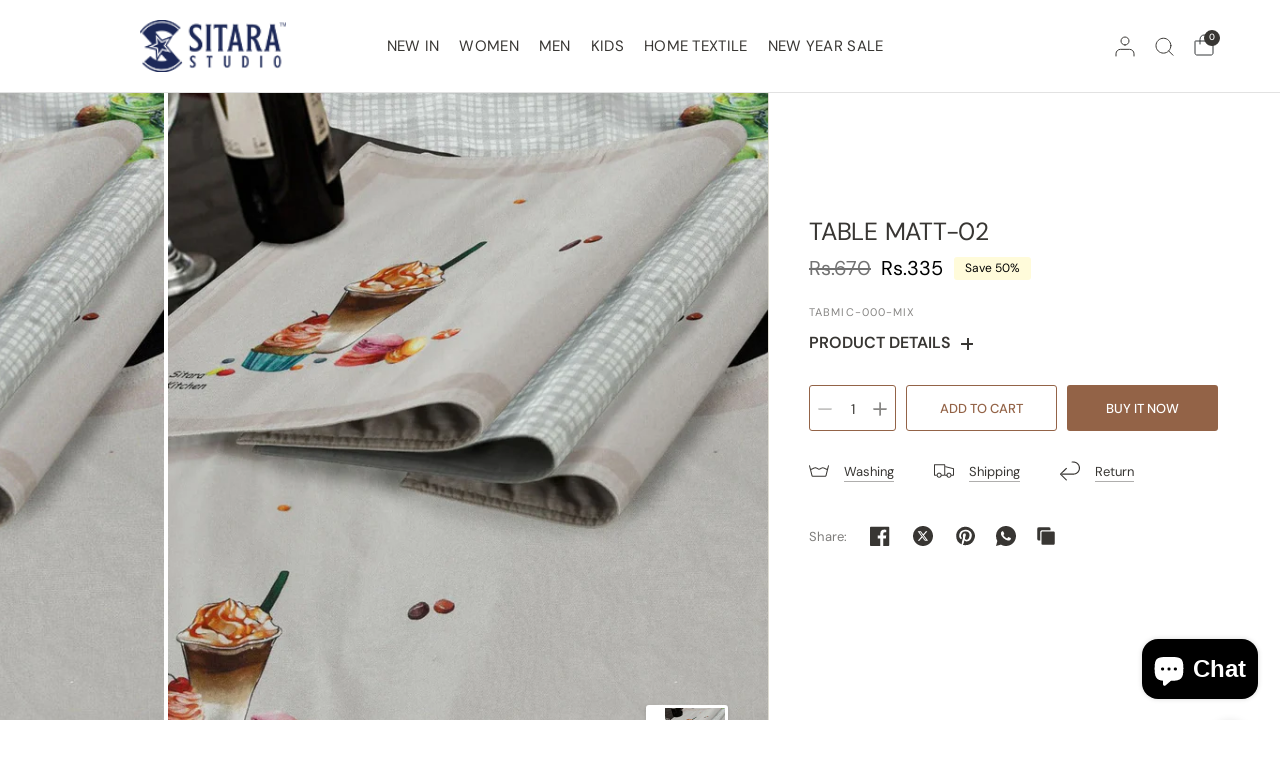

--- FILE ---
content_type: text/javascript; charset=utf-8
request_url: https://sitarastudio.pk/products/tabmic-000-mix.js
body_size: 82
content:
{"id":6876541124778,"title":"Table Matt-02","handle":"tabmic-000-mix","description":"\u003cp\u003eDigital Print - Duck Fabric (100 Percent Cotton)\u003c\/p\u003e","published_at":"2024-10-16T22:19:52+05:00","created_at":"2021-07-28T15:03:37+05:00","vendor":"Home","type":"Home Textile-Kitchen Accessories","tags":["1 PCS","20","30","50","50% OFF","Accessories","Bargain","Clearance-'23","Flat30","HOME","Home Extend","Home-bargain","Home-Home-Sitara-1010-sale-2024","Kitchen Accessories","Mega Winter Sale - December 2024","PKR0 - PKR999","Sale","Sitara-1010-sale-2024","SLOW MOVERS","Under-2000"],"price":33500,"price_min":33500,"price_max":33500,"available":true,"price_varies":false,"compare_at_price":67000,"compare_at_price_min":67000,"compare_at_price_max":67000,"compare_at_price_varies":false,"variants":[{"id":40999798800554,"title":"Default Title","option1":"Default Title","option2":null,"option3":null,"sku":"TABMIC-000-Mix","requires_shipping":true,"taxable":false,"featured_image":null,"available":true,"name":"Table Matt-02","public_title":null,"options":["Default Title"],"price":33500,"weight":500,"compare_at_price":67000,"inventory_management":"shopify","barcode":"TABMIC-000-Mix","requires_selling_plan":false,"selling_plan_allocations":[]}],"images":["\/\/cdn.shopify.com\/s\/files\/1\/0579\/5309\/1754\/files\/table_mat_2.jpg?v=1757075915","\/\/cdn.shopify.com\/s\/files\/1\/0579\/5309\/1754\/files\/table_mat_2_3b510416-2798-4df2-9ab2-3eb7121f110f.jpg?v=1757075915"],"featured_image":"\/\/cdn.shopify.com\/s\/files\/1\/0579\/5309\/1754\/files\/table_mat_2.jpg?v=1757075915","options":[{"name":"Title","position":1,"values":["Default Title"]}],"url":"\/products\/tabmic-000-mix","media":[{"alt":null,"id":31367393738922,"position":1,"preview_image":{"aspect_ratio":0.833,"height":2160,"width":1800,"src":"https:\/\/cdn.shopify.com\/s\/files\/1\/0579\/5309\/1754\/files\/table_mat_2.jpg?v=1757075915"},"aspect_ratio":0.833,"height":2160,"media_type":"image","src":"https:\/\/cdn.shopify.com\/s\/files\/1\/0579\/5309\/1754\/files\/table_mat_2.jpg?v=1757075915","width":1800},{"alt":null,"id":32658479153322,"position":2,"preview_image":{"aspect_ratio":0.833,"height":2160,"width":1800,"src":"https:\/\/cdn.shopify.com\/s\/files\/1\/0579\/5309\/1754\/files\/table_mat_2_3b510416-2798-4df2-9ab2-3eb7121f110f.jpg?v=1757075915"},"aspect_ratio":0.833,"height":2160,"media_type":"image","src":"https:\/\/cdn.shopify.com\/s\/files\/1\/0579\/5309\/1754\/files\/table_mat_2_3b510416-2798-4df2-9ab2-3eb7121f110f.jpg?v=1757075915","width":1800}],"requires_selling_plan":false,"selling_plan_groups":[]}

--- FILE ---
content_type: text/javascript
request_url: https://sitarastudio.pk/cdn/shop/t/30/assets/revealed-media.js?v=64458203301330685471723374604
body_size: -479
content:
if(!customElements.get("revealed-media")){class RevealedMedia extends HTMLElement{constructor(){super()}connectedCallback(){this.container=this.querySelector(".revealed-media--inner"),this.image=this.querySelector(".revealed-media--media"),this.content=this.querySelector(".revealed-media--content");let _this=this;this.tl=gsap.timeline({scrollTrigger:{trigger:_this.container,start:"center center",pin:!0,scrub:.5,invalidateOnRefresh:1,anticipatePin:1}}),this.setupScroll()}setupScroll(){let _this=this;this.tl.fromTo(_this.image,{clipPath:"inset(25% 35% 25%)"},{clipPath:"inset(0% 0% 0%)",ease:"none",duration:1}).fromTo(_this.content,{filter:"blur(20px)"},{autoAlpha:1,filter:"blur(0px)",ease:"none",duration:.5})}}customElements.define("revealed-media",RevealedMedia)}
//# sourceMappingURL=/cdn/shop/t/30/assets/revealed-media.js.map?v=64458203301330685471723374604
